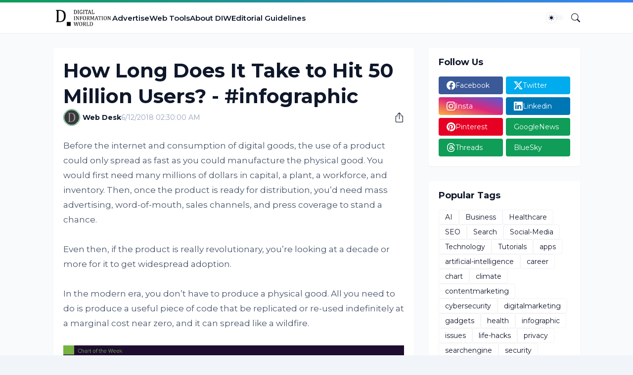

--- FILE ---
content_type: text/html; charset=utf-8
request_url: https://www.google.com/recaptcha/api2/aframe
body_size: 268
content:
<!DOCTYPE HTML><html><head><meta http-equiv="content-type" content="text/html; charset=UTF-8"></head><body><script nonce="6-C5zTh0gGpFuNKqpGDzDQ">/** Anti-fraud and anti-abuse applications only. See google.com/recaptcha */ try{var clients={'sodar':'https://pagead2.googlesyndication.com/pagead/sodar?'};window.addEventListener("message",function(a){try{if(a.source===window.parent){var b=JSON.parse(a.data);var c=clients[b['id']];if(c){var d=document.createElement('img');d.src=c+b['params']+'&rc='+(localStorage.getItem("rc::a")?sessionStorage.getItem("rc::b"):"");window.document.body.appendChild(d);sessionStorage.setItem("rc::e",parseInt(sessionStorage.getItem("rc::e")||0)+1);localStorage.setItem("rc::h",'1766554750685');}}}catch(b){}});window.parent.postMessage("_grecaptcha_ready", "*");}catch(b){}</script></body></html>